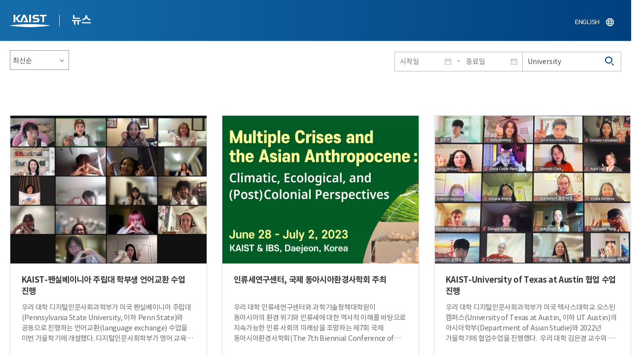

--- FILE ---
content_type: text/html; charset=UTF-8
request_url: https://news.kaist.ac.kr/news/html/news/?skey=keyword&sval=University
body_size: 75878
content:
<!DOCTYPE html>
<html lang="ko">
<head>
<meta charset="utf-8"/>
<meta name="format-detection" content="telephone=no"/>
<meta name="viewport" content="user-scalable=no,initial-scale=1.0,maximum-scale=1.0,minimum-scale=1.0,width=device-width">
<meta name="author" content=""><!-- 작성자//메인은 사이트네임,서브는 각 컨텐츠 담당자  -->
<meta name="keywords" content=""><!-- 키워드 //SEO검색 관련으로 인하여 삽입 // 각 컨텐츠 별로 추가 또는 컨텐츠타이틀 게시판view는 게시글 제목 -->
<meta name="description" content="사이트 설명을 간략히 기록 해주세요."><!--  상세설명 -->
<meta name="copyright" content="">
<meta property="og:type" content="website">
<meta property="og:title" content="NEWS">
<meta property="og:image" content="/common/img/logo.png">
<meta property="og:description" content="사이트 설명을 간략히 기록 해주세요.">
<title>NEWS</title>

<link rel="stylesheet" href="/pcms/common/css/common.css" />
<!-- <link rel="stylesheet" href="/news/css/common.css" />폰트리셋 -->

<link rel="stylesheet" href="/pcms/common/pluigs/bootstrap/bootstrap.min.css" />
<link rel="stylesheet" href="/pcms/common/font/font-awesome.css" />
<link rel="stylesheet" href="/pcms/common/css/acego.ui.min.css" />
<link rel="stylesheet" href="/common/js/jquery-ui-1.12.1/jquery-ui.min.css" type="text/css" media="all">
<link rel="stylesheet" href="/site/news/css/layout.css?v=202107141426" type="text/css" media="all">
<link rel="stylesheet" href="/site/news/css/skin.css" type="text/css" media="all">

<!-- <link rel="stylesheet" href="/news/css/layout.css" type="text/css" media="all"> -->
    <link rel="stylesheet" href="/pcms/common/css/program.css" />
    <link rel="stylesheet" href="/pcms/common/css/board.min.css" />
    <link rel="stylesheet" href="/pcms/common/css/ir-icon.css" />


<link rel="stylesheet" href="/site/common/css/prog.css" type="text/css" media="all">
<link rel="stylesheet" href="/site/news/css/prog.css" />
<!-- basic script -->
<script src="/pcms/common/pluigs/jQuery/jquery-3.3.1.min.js"></script>
<script src="/pcms/common/pluigs/jQuery/jquery-migrate-1.4.1.min.js" defer="defer"></script>
<script src="/pcms/common/pluigs/jQueryUI/jquery-ui.min.js" defer="defer"></script>
<script src="/pcms/common/js/acego.common.js" defer="defer"></script>
<script src="/pcms/common/js/scroll/common-scroll.js" defer="defer"></script>
<script src="/pcms/common/js/popzone/common-popup.js" defer="defer"></script>
<script src="/common/js/common.js" defer="defer"></script> <!-- common js -->

<script src="/site/news/js/layout.js" defer="defer"></script>

    <script src="/common/js/sns_sharer.js" defer="defer"></script><!-- sharer link -->
    <script src="/pcms/common/pluigs/print/jQuery.print.min.js" defer="defer"></script>
<!--[if lt IE 9]>
<script src="/pcms/common/pluigs/html5/html5shiv.min.js" defer="defer"></script>
<![endif]-->
<!-- Global site tag (gtag.js) - Google Analytics -->
<script async src="https://www.googletagmanager.com/gtag/js?id=UA-157425677-4"></script>
<script>
    window.dataLayer = window.dataLayer || [];
    function gtag(){dataLayer.push(arguments);}
    gtag('js', new Date());

    gtag('config', 'UA-157425677-4');
</script>

</head>


<body >
    <!-- 스킵네비케이션시작 -->
    <div id="skipnavi">
                <a href="#txt">본문 바로가기</a>
        <a href="#gnb">대메뉴 바로가기</a>
            </div>
    <!-- 스킵네비케이션끝 -->
	    <!-- <div id="newsletter_popup">
        <div class="newsletter-wrap">
            <div class="newsletter_box01">
                <div class="letter-txt">
                    <em>KAIST</em>
                    <strong>Newsletter Vol.6</strong>
                    <span>KAIST의 2020.03.22일자 소식을 메일로 받아보세요!</span>
                </div>
                <div class="letter-btn">
                    <a href="#n" class="lbtn letter-go">바로가기</a>
                    <a href="#n" class="lbtn letter-apply">구독신청</a>
                    <a href="#n" class="letter-close">닫기</a>
                </div>
            </div>
            <div class="newsletter_box02">
                <div class="letter-txt">
                    <strong>이메일 주소를 입력해주세요!</strong>
                </div>
                <div class="letter-btn">
                    <input type="text" title="이메일 주소를 입력해주세요" name="email" value="">
                    <a href="#n" class="lbtn letter-apply">구독신청</a>
                    <a href="#n" class="letter-close">닫기</a>
                </div>
            </div>
        </div>
    </div> -->

    <div id="wrap">
        <!-- header -->
        <div id="header">
            <div class="layout">
                <h1><a href="https://www.kaist.ac.kr/kr/">KAIST</a></h1>
                <strong><a href="/news/">뉴스</a></strong>
                <div class="util">
                    <button class="btn_util">유틸열기</button>
                </div>

                
                <div class="etc">
                    <ul>
                        <li>
                            <!--
                                <form name="searchFrm" id="searchFrm" action="/news/html/news/" method="post" >
                                <fieldset>
                                    <legend>홈페이지 통합검색</legend>
                                    <div class="search-select">
                                        <span>
                                            <select name="skey" title="검색 영역 선택">
                                                <option value="keyword">키워드</option>
                                                <option value="college">단과대학</option>
                                                <option value="department">학과</option>
                                                <option value="mayorlab">연구실</option>
                                            </select>
                                        </span>
                                    </div>
                                    <span class="or">or</span>
                                    <div class="search-text">
                                        <span><input type="text" name="sval" value="" title="검색어를 입력해주세요" placeholder="검색어를 입력해주세요" class="form-control"></span>
                                        <input type="submit" value="검색">
                                    </div>
                                </fieldset>
                                </form>
                            -->
                                                        <form name="searchForm" id="searchForm" action="/news/html/news/" method="post" >
                            <fieldset>
                                <legend>홈페이지 통합검색</legend>
                                <input type="hidden" name="order" value="" >
                                <div class="date_box">
                                    <div class="calendar">
                                        <div class="date date_s">
                                            <input type="text" class="datepicker" placeholder="시작일" name="list_s_date" value="" >
                                        </div>
                                        <div class="mid">-</div>
                                        <div class="date date_e">
                                            <input type="text" class="datepicker" placeholder="종료일" name="list_e_date"  value="">
                                        </div>
                                    </div>
                                    <div class="search">
                                        <input type="text" title="검색어를 입력해주세요" placeholder="검색어를 입력해주세요"  name="sval"  value="University">
                                        <button>검색</button>
                                    </div>
                                </div>

                                <div class="btn_box">
                                    <!--
                                <script type="text/javascript">
                                     function goSearct_order() {
                                        var f = document.searchForm;
                                        var typ = $('#orderType option:selected').val();
                                        f.order.value=typ;
                                        f.submit();
                                     }
                                </script>
                                    <span class="select-box design-select gray-select small-select">
                                        <select class="design-select" id="orderType" onchange="goSearct_order()" title="검색조건" select-design="true">
                                         <option value="1" >최신순</option>
                                         <option value="2" >조회순</option>
                                        </select>
                                    </span> -->
                                    <!--
                                    <a href="#n" class="new " onclick="orderSearch('1');">최신순</a>
                                    <a href="#n" class="view  " onclick="orderSearch('2');">조회순</a>
                                    -->
                                </div>
                            </fieldset>
                            </form>
                        </li>
                        <li class="language"><a href="/newsen/">ENGLISH</a></li>
                    </ul>
                </div>

                <!-- <button class="btn_sitemap"><span>사이트맵</span></button>
                <div id="sitemapbox" tabindex="0"></div> -->
                <button class="btn_mgnb"><span>메뉴 열기</span></button>
            </div>
        </div>
        <!-- //header -->





            <!-- container -->
        <div id="container">
            <div class="layout">

                <div id="contents">
                    <div id="txt">
                        

    
<!-- <link rel="stylesheet" href="/common/css/prog.css" type="text/css" media="all"> -->

		
<div>
<!-- content start -->

	<div class="prog_bord prog_bord_list">
		<div class="wrap">

			<div class="top_layout">
				<div class="tit_box">
					<h2>%55%6e%69%76%65%72%73%69%74%79&nbsp;</h2>
				</div>

				<form name="searchForm2" id="searchForm2" action="?" method="post" >
				<input type="hidden" id="order" name="order" value="" >
				<input type="hidden" id="list_s_date" name="list_s_date" value="" >
				<input type="hidden" id="list_e_date" name="list_e_date" value="" >
				<input type="hidden" id="sval" name="sval" value="%55%6e%69%76%65%72%73%69%74%79" >
				<!--
				<div class="date_box">
					<div class="calendar">
							<div class="date date_s">
								<input type="text" class="datepicker" placeholder="시작일" name="list_s_date">
							</div>
							<div class="mid">-</div>
							<div class="date date_e">
								<input type="text" class="datepicker" placeholder="종료일" name="list_e_date">
							</div>
					</div>
					<div class="search">
						<input type="text" title="검색어를 입력해주세요" placeholder="검색어를 입력해주세요"  name="sval">
						<button>검색</button>
					</div>
				</div>
				-->
				<div class="btn_box">
				    <span class="select-box design-select gray-select small-select">
				        <select class="design-select" id="orderType" onchange="goSearct_order()" title="검색조건" select-design="true">
                         <option value="1" >최신순</option>
                         <option value="2" >조회순</option>
                        </select>
                    </span>
				</div>
				</form>
				<script type="text/javascript">
                	 function goSearct_order() {
                		//var f = document.searchForm;
                		var typ = $('#orderType option:selected').val();
                	 	$("#order").val( typ ) ;
                	 	document.searchForm2.submit();
                	 }
                </script>

				    <!--
					<a href="#n" class="new " onclick="orderSearch('1');">최신순</a>
					<a href="#n" class="view  " onclick="orderSearch('2');">조회순</a>
					-->
			</div>

			<div class="board col_3">
				<ul>

							<li>
						<a href="?mode=V&amp;mng_no=33630&amp;skey=keyword&amp;sval=%55%6e%69%76%65%72%73%69%74%79&amp;list_s_date=&amp;list_e_date=&amp;GotoPage=1" class="lay">
							<span class="head">
								<span class="photos" style="background-image:url(/news/img/prog/list_img01.jpg)">
									<img src="/Upload/news/newsmst/20231213174223_00d927c71atyze2ne2hf5q9dddom5y.jpg" alt="KAIST-펜실베이니아 주립대 학부생 언어교환 수업 진행 이미지">
								</span>
							</span>
							<span class="midd">
								<strong class="tis">KAIST-펜실베이니아 주립대 학부생 언어교환 수업 진행</strong>
								<span class="tes">
									

우리 대학 디지털인문사회과학부가 미국 펜실베이니아 주립대(Pennsylvania State University, 이하 Penn State)와 공동으로 진행하는 언어교환(language exchange) 수업을 이번 가을학기에 개설했다.&nbsp;디지털인문사회학부가&nbsp;영어 교육 분야에서 처음 시도한 이번 언어 교환 수업에는 우리 대학의 Advanced English Listening&nbsp;과목 학부생&nbsp;19명과&nbsp;Penn State&nbsp;아시아학과(Department of Asian Studies)의 &ldquo;Level 4 Korean A&rdquo; 및 &ldquo;Level 3 Korean B&rdquo; 과목(담당교수 김란 / 류나영) 과목&nbsp;학부생&nbsp;14명이 참여했다.

학생들은&nbsp;1:1 혹은 1:2로&nbsp;총 8회&nbsp;줌(zoom)으로 만나 언어 교환에 참여했다. 이들은 대학 생활, 문화 유산, 음식 문화, 자유 주제 등 다양한 주제에 대해&nbsp;1회당 영어 20분과 한국어 20분씩 총 40분간 언어 교환을 수행했다. &nbsp;영어를 배우는 우리 대학 학생은 최소 20분간 영어로 이야기하고 한국어를 배우는 Penn State학생은 최소 20분간 한국어로 소통했다.수업을 담당한 김은경 교수는 "원어민 또래와 공통의 주제에 대해 논의하는 동안&nbsp;의미 있고 효율적으로 언어를 습득할 수 있는 언어교환 수업을 매년 가을학기에 개설할 예정"이라고 설명했다.&nbsp;​
								</span>
								<div class="date_box">
									<span class="date">2023.12.13</span>
									<span class="total">조회수<!-- 조회 --> 10052</span>
									<!-- <span class="import">추천</span> -->
								</div>
							</span>
						</a>
					</li>
								<li>
						<a href="?mode=V&amp;mng_no=29790&amp;skey=keyword&amp;sval=%55%6e%69%76%65%72%73%69%74%79&amp;list_s_date=&amp;list_e_date=&amp;GotoPage=1" class="lay">
							<span class="head">
								<span class="photos" style="background-image:url(/news/img/prog/list_img01.jpg)">
									<img src="/Upload/news/newsmst/20230626145445_00jcdhyjsv82ifr9swh95i96obyi9g.png" alt="인류세연구센터, 국제 동아시아환경사학회 주최 이미지">
								</span>
							</span>
							<span class="midd">
								<strong class="tis">인류세연구센터, 국제 동아시아환경사학회 주최</strong>
								<span class="tes">
									

우리 대학 인류세연구센터와 과학기술정책대학원이 동아시아의 환경 위기와 인류세에 대한 역사적 이해를 바탕으로 지속가능한 인류 사회의 미래상을 조망하는 제7회 국제 동아시아환경사학회(The 7th Biennial Conference of East Asian Environmental History, 이하 EAEH)를 개최한다.&nbsp;
기초과학연구원(IBS)에서 6월 27일부터 7월 2일까지 열리는 EAEH는 2011년 대만에서 처음 개최된 대규모 학술회의다. 이후 격년으로 개최되고 있으며, 우리 대학이 주최하는 7회 대회에는 17개 국가&nbsp;150여 명의 발표자를 비롯해 200여 명이 참석할 예정이다.&nbsp;
이번 대회에서는 기후변화와 코로나19 팬데믹, 우크라이나 전쟁 등으로 인류와 다른 생명체들의 삶이 위협받는 복합적 위기 상황에서의 인류세 문제를 성찰한다. 이를 위해 동아시아 지역의 자연, 과학, 사회가 상호작용 해 온 과정 및 미래상에 대한 이해를 논의할 예정이다.&nbsp;
'인류세(Anthropocene)'는 인류의 활동이 지구 환경 변화의 결정적 요인이 되었다는 것을 가리키기 위해 제안된 새로운 지질학 시대의 명칭으로, 지구과학을 넘어 학계에 다양한 쟁점들을 제시하고 있다.&nbsp;이번 학회는 동아시아의 역사와 전통에 기초한 비교사적 관점으로 인류세를 재조명한다. 북미와 유럽을 중심으로 전개되고 있는 인류세에 대한 주류적 서사와는 차별되는 새로운 관점을 제안하기 위해서다.&nbsp;또한, 자연과학, 공학, 사회과학, 인문학, 예술이라는 학문적 경계와 국가적 경계를 넘어 과학자와 공학자, 과학기술사와 환경사 연구자, 과학기술학자, 그리고 예술가들이 동아시아의 환경 위기와 인류세에 대해 간학제(Interdisciplinary)적으로 토론할 지적(知的) 공간을 제공한다.&nbsp;개막 행사는 28일 오후 우리 대학 정근모콘퍼런스홀에서 개최되며, 29일부터 7일 1일까지의 개별 발표는 기초과학연구원 과학문화센터에서 열린다. 28일에는 줄리아 애드니 토머스(Julia Adeney Thomas), 노터데임 대학(University of Notre Dame) 교수가 기조연사로 나서 아시아의 환경과 기후변화 등 인류세의 관점으로 미래를 새롭게 볼 필요가 있음을 강조한다.&nbsp;이어, 사이몬 터너(Simon Turner) 유니버시티 칼리지 런던(UCL) 교수가 기조 강연을 통해 인류세 지층의 기준점을 설정하는 &lsquo;황금못&rsquo;(golden spike)을 소개한다.&nbsp;
29일부터 전체를 대상으로 진행되는 특별강연에는 스캇 가브리엘 놀즈(Scott Gabriel Knowles) KAIST 교수, 위르겐(J&uuml;rgen Renn) 막스플랑크 연구소(Max-Planck Institute for Geoanthropology) 교수, 악셀 팀머만(Axel Timmermann) 기초과학연구원/부산대 교수가 연사로 나선다.&nbsp;
7월 1일 오후에 진행되는 마지막 기조 강연에서는 사토시 무라야마(Satoshi Murayama) 가가와 대학(Kagawa University) 교수이자 학회 전 회장은 '동아시아 환경사학회'가 이제 동아시아라는 지역적 틀을 벗어나 '아시아 환경사학회'로 나가야 한다는 의견을 공식적으로 제안할 예정이다. 실제 이번 학회에는 동남아시아, 남아시아 지역의 여러 참가자가 자국이 처한 환경 문제에 대해 발표할 예정으로 학회의 외연을 넓히는 출발점이 되고 있다.부대 행사로는 독일 세계문화의집(Haus der Kulturen der Welt, 약칭 HKW)의 &lsquo;인류세 커먼즈&rsquo;(Anthropocene Commons) 그룹 소속 시각예술가들이 작업한 영상들이 존해너홀에서 상영된다.&nbsp;특히, 조지아 주립대(Georgia State University)의 제레미 볼렌(Jeremy Bolen)은 과학적 산업화가 지구에 흔적을 남긴 역사적 과정을 보여주며 인류세 개념을 상기시키는 "Born Secret"이라는 작품을 상영한다.&nbsp;
한편, 기초과학연구원 시네마루프와 강당에서는 한국, 중국, 일본, 대만의 작가 12명이 예술가의 시선으로 바라본 인류세의 모습을 "인류세 시대의 자연, 인간, 그리고 환경"이라는 제목의 작품으로 보여준다. 이런 예술 작품들은 학자들의 성찰과 예술가들의 상상이 만나는 흥미로운 접점을 제공할 것으로 기대를 모으고 있다. 행사에 대한 자세한 정보는 인류세연구센터 홈페이지(anthropocenestudies.com)와 학회 홈페이지( http://www.aeaeh.org/eaeh2023.htm&nbsp;)에서 찾아볼 수 있다.​
								</span>
								<div class="date_box">
									<span class="date">2023.06.26</span>
									<span class="total">조회수<!-- 조회 --> 9773</span>
									<!-- <span class="import">추천</span> -->
								</div>
							</span>
						</a>
					</li>
								<li>
						<a href="?mode=V&amp;mng_no=25610&amp;skey=keyword&amp;sval=%55%6e%69%76%65%72%73%69%74%79&amp;list_s_date=&amp;list_e_date=&amp;GotoPage=1" class="lay">
							<span class="head">
								<span class="photos" style="background-image:url(/news/img/prog/list_img01.jpg)">
									<img src="/Upload/news/newsmst/20221209155336_00qltw26b4y2ool07t9pc4559fwyq6.png" alt="KAIST-University of Texas at Austin 협업 수업 진행 이미지">
								</span>
							</span>
							<span class="midd">
								<strong class="tis">KAIST-University of Texas at Austin 협업 수업 진행</strong>
								<span class="tes">
									

우리 대학 디지털인문사회과학부가 미국 텍사스대학교 오스틴 캠퍼스(University of Texas at Austin, 이하 UT Austin)의 아시아학부(Department of Asian Studie)와 2022년 가을학기에 협업수업을 진행했다.&nbsp;
우리 대학 김은경 교수와 UT Austin 앨리스 맥코이 배(Alice McCoy-Bae) 교수는&nbsp; 각각 "세계언어와 문화특강 '영어사와 미국문화'" 과목과 "Third-Year Korean" 과목을 개설했다. 양교 학생들은 한 학기동안 온라인(줌)으로 만나 음식문화, 관계, 캠퍼스 생활 등 한국 및 미국 문화의 다양한 주제에 대해 논의했으며, 결과물을 학기말 공동 과제로 발표했다.해외 대학의 학생들과 한 학기 동안&nbsp;협업 수업을 해 공동 과제 수행하는 수업은 우리 대학 학부 과정에서 처음 실시된 방식이다. 양교 학생들은 자유롭게 의견을 교환하고 토론하며&nbsp;서로의 문화를 직접 배우고 익히는 기회를 가졌다.&nbsp;2022년 가을 학기에 처음 시도한 국제 공동 수업은 매년 가을학기마다 정기적으로 개설될 예정이다.&nbsp;​
								</span>
								<div class="date_box">
									<span class="date">2022.12.09</span>
									<span class="total">조회수<!-- 조회 --> 9104</span>
									<!-- <span class="import">추천</span> -->
								</div>
							</span>
						</a>
					</li>
								<li>
						<a href="?mode=V&amp;mng_no=2490&amp;skey=keyword&amp;sval=%55%6e%69%76%65%72%73%69%74%79&amp;list_s_date=&amp;list_e_date=&amp;GotoPage=1" class="lay">
							<span class="head">
								<span class="photos" style="background-image:url(/news/img/prog/list_img01.jpg)">
									<img src="/Upload/news/newsmst/20200219162430_00v3j83m33bslr02ll3frtdadxdxqr.jpg" alt="정재웅 교수, 스마트폰으로 뇌 신경회로 무선 제어 기술 개발 이미지">
								</span>
							</span>
							<span class="midd">
								<strong class="tis">정재웅 교수, 스마트폰으로 뇌 신경회로 무선 제어 기술 개발</strong>
								<span class="tes">
									
〈 김충연, 변상혁 박사과정, 정재웅 교수〉 

우리 대학 전기및전자공학부 정재웅 교수와 미국 워싱턴대(University of Washington) 마이클 브루카스(Michael Bruchas) 교수 공동 연구팀이 스마트폰 앱 조작을 통해 약물과 빛을 뇌 특정 부위에 전달함으로써 신경회로를 정교하게 조절할 수 있는 뇌 이식용 무선 기기를 개발했다.

이번 기술 개발을 통해 장기간의 동물 실험이 필요한 신약 개발뿐 아니라 치매, 파킨슨병 등 뇌 질환 치료에도 적용할 수 있을 것으로 기대된다.

라자 콰지(Raza Qazi, 1저자), 김충연, 변상혁 연구원이 개발하고 워싱턴대 신경과학 연구원들이 공동으로 참여한 이번 연구는 의공학 분야 국제 학술지 &lsquo;네이처 바이오메디컬 엔지니어링(Nature Biomedical Engineering)&rsquo; 8월 6일 자에 게재됐다. (논문명 : Wireless optofluidic brain probes for chronic neuropharmacology and photostimulation).

광유전학과 신경약물학은 주변 신경회로에 영향을 주지 않고 목표로 하는 뉴런이나 신경회로만을 빛 또는 약물, 혹은 그 둘의 조합을 이용해 정교하게 제어할 수 있다. 기존의 전기자극을 활용한 방법에 비해 훨씬 더 높은 시공간적 해상도를 가져 최근 뇌 연구 및 뇌 질병 치료 목적으로 주목받고 있다.

하지만 현재 뇌 연구에 일반적으로 쓰는 기기는 상대적으로 크기가 커 뇌 조직 손상, 정교한 선택적 신경회로 제어 불가, 하나의 다기능성 프로브(probe) 형태로 구현이 어렵다. 또한, 기존 기기는 실리카(silica)와 금속 등 고강성 재료로 제작돼 부드러운 뇌 조직과의 기계 특성적 간극이 있다. 이러한 특성으로 인해 염증반응을 악화시켜 장기간 이식용으로 적합하지 않다.

무엇보다 일반적으로 연구실에서 쓰이고 있는 광섬유, 약물주입관 등은 뇌 이식 후 외부기기에 선이 연결된 형태로 사용해야 해 자유로운 행동을 크게 제약하게 된다.

연구팀은 중합체(polymer) 미세유체관과 마이크로 LED를 결합해 머리카락 두께의 유연한 탐침을 만들고, 이를 소형 블루투스 기반 제어 회로와 교체 가능한 약물 카트리지와 결합했다. 이를 통해 스마트폰 앱을 통해 무선으로 마이크로 LED와 약물 전달을 제어할 수 있는 무게 2g의 뇌 이식용 기기를 구현했다.

특히 약물 카트리지는 레고의 원리를 모사해 탐침 부분과 쉽게 조립 및 분리할 수 있도록 제작해, 필요할 때마다 새로운 약물 카트리지를 결합함으로써 원하는 약물을 장기간에 걸쳐 뇌의 특정 부위에 반복 전달할 수 있도록 만들었다.

연구팀은 이 기기를 쥐의 뇌 보상회로에 이식한 후 도파민 활성 약물과 억제 약물이 든 카트리지를 기기와 결합했다. 그 후 간단한 스마트폰 앱 제어와 도파민 활성 약물을 이용해 원하는 타이밍에 자유롭게 움직이는 쥐의 행동을 증가, 억제하는 데 성공했다.

또한, 연구팀은 쥐의 뇌에서 장소 선호도를 유도할 수 있는 부위에 빛에 반응하는 단백질을 주입해 신경세포가 빛에 반응하도록 처리했다.

그 후 쥐가 특정 장소로 이동했을 때 마이크로 LED를 켜 빛 자극을 통해 쥐가 그 장소에 계속 머물고 싶게 만들었다. 반대로 약물 전달을 통해 뇌 신경회로를 제어함으로써 쥐의 특정 장소 선호도를 없애는 데도 성공했다.

정 교수는 &ldquo;빛과 약물을 이용한 신경회로 제어는 기존의 전기자극 방법보다 훨씬 더 정교해 부작용 없는 뇌 제어가 가능하다&rdquo;라며 &ldquo;개발된 기기는 간단한 스마트폰 조작으로 뇌의 특정 회로를 빛과 약물을 이용해 반복적, 장기적으로 무선 제어가 가능해 뇌 기능을 밝혀내기 위한 연구나 향후 뇌 질환의 치료에도 유용하게 적용할 수 있을 것이다&rdquo;라고 말했다.

연구팀은 이 기술을 인체에 적용하기 위해 두개골 내에 완전히 이식할 수 있고 반영구적 사용이 가능한 형태로 디자인을 발전시키는 확장 연구를 계획하고 있다.

이번 연구는 한국연구재단 신진연구자지원사업(완전 이식 가능한 무선 유연성 광유체 뉴럴 임플랜트 개발 및 뇌 연구를 위한 광유전학/광약물학에의 적용) 및 기초연구실 지원사업(유전자 및 신경회로 조절 기반 중독 행동 제어 기초연구실)의 지원을 받아 수행됐다.

□ 그림 설명
그림1. 디바이스가 이식된 쥐의 사진


그림2. 스마트폰앱을 이용한 마이크로 LED 컨트롤


그림3. 개발된 뇌 이식용 무선 디바이스
​
								</span>
								<div class="date_box">
									<span class="date">2019.08.08</span>
									<span class="total">조회수<!-- 조회 --> 33554</span>
									<!-- <span class="import">추천</span> -->
								</div>
							</span>
						</a>
					</li>
								<li>
						<a href="?mode=V&amp;mng_no=2476&amp;skey=keyword&amp;sval=%55%6e%69%76%65%72%73%69%74%79&amp;list_s_date=&amp;list_e_date=&amp;GotoPage=1" class="lay">
							<span class="head">
								<span class="photos" style="background-image:url(/news/img/prog/list_img01.jpg)">
									<img src="/Upload/news/newsmst/20200319220058_00t9udyqed088gi41ox0l6u1ch4eyy.jpg" alt="신성철 총장, 러시아 대학혁신 컨퍼런스에서 16일 기조강연 이미지">
								</span>
							</span>
							<span class="midd">
								<strong class="tis">신성철 총장, 러시아 대학혁신 컨퍼런스에서 16일 기조강연</strong>
								<span class="tes">
									
러시아 교육부 후원으로 열리는 러시아 대학혁신 컨퍼런스, 일명 &lsquo;Island 10-22&rsquo;의 초청을 받아 15일부터 러시아를 방문 중인 신성철 총장이 16일 &lsquo;빠른 국가 발전을 위한 대학의 역할과 책임(Role &amp; Responsibility of University for Rapid National Development)&rsquo;을 주제로 기조 강연과 함께 주 토론자로 나서 한국경제의 혁신적인 성장과 KAIST의 혁신사례를 소개하는 시간을 가졌다.
&lsquo;러시아 대학혁신 컨퍼런스(이하 Island 10-22)&rsquo;는 4차 산업혁명 시대를 대비해 대학혁신을 위해 러시아 정부가 후원하고 &lsquo;러시아 MIT&rsquo;로 불리는 스콜텍(Skoltech)대 등 여러 대학이 공동으로 주관하는 컨퍼런스다.
※ 스콜텍(Skoltech) 대학: 러시아 내 대학혁신을 위해 러시아 정부가 미 MIT와 협력해 러시아의 실리콘밸리로 불리는 모스크바 Skolkovo 지역에 2011년 설립한 연구중심대학

작년에 이어 올 2회째 모스크바에서 지난 10일부터 오는 22일까지 열리는 이 컨퍼런스에는 러시아 전국의 대학 총장들과 산&middot;학&middot;연 관계자 1,500여 명이 참석 중이다.
&nbsp; 
신 총장은 16일 이뤄진 기조 강연을 통해 1950년대 세계 최빈국에서 출발했던 한국경제가 불과 반세기 만에 세계 10위권의 경제대국으로 빠르게 성장한 여러 가지 동인(動因)을 설명하고 특히 한국 정부의 비전과 혁신정책을 통해 설립된 KAIST가 한국의 반도체 등 첨단산업과 과학기술 발전에 기여한 역할을 자세히 소개했다.
신성철 총장은 또 다가오는 4차 산업혁명 시대에 대비, 대학의 근본적인 혁신의 필요성을 강조하고 이를 위한 여러 가지 방안을 제시해 참석자들로부터 높은 관심과 뜨거운 호응을 받았다고 KAIST 관계자는 밝혔다.
신 총장은 특히 이날 기조 강연에서 교육 혁신을 위해 현재 KAIST가 추진 중인 도전&middot;창의&middot;배려의 소위&lsquo;C3&rsquo;인재상에 관해 설명하고 연구혁신을 위해서 전공을 초월한 &lsquo;초학제 융합연구&rsquo;의 중요성과 함께 기업가정신 대학이 4차 산업혁명 시대의 새로운 혁신의 역할임을 강조했다.
신 총장은 기조 강연 직후 열린 학회 주요 참석자들과 가진 공개 좌담회에서는 주(主) 토론자로 참여해 4차 산업혁명 시대의 대학혁신과 역할을 주제로 열띤 토론을 벌이는 한편 토론 후에는 러시아 언론 매체들과 인터뷰를 가졌다. ​
								</span>
								<div class="date_box">
									<span class="date">2019.07.18</span>
									<span class="total">조회수<!-- 조회 --> 15747</span>
									<!-- <span class="import">추천</span> -->
								</div>
							</span>
						</a>
					</li>
								<li>
						<a href="?mode=V&amp;mng_no=2449&amp;skey=keyword&amp;sval=%55%6e%69%76%65%72%73%69%74%79&amp;list_s_date=&amp;list_e_date=&amp;GotoPage=1" class="lay">
							<span class="head">
								<span class="photos" style="background-image:url(/news/img/prog/list_img01.jpg)">
									<img src="/Upload/news/newsmst/20200224170204_001hs08y1jrej8iq7kxive94ekzx7t.png" alt="KAIST 학생들, ‘지구를 구하는’ 탐사에 나선다 이미지">
								</span>
							</span>
							<span class="midd">
								<strong class="tis">KAIST 학생들, ‘지구를 구하는’ 탐사에 나선다</strong>
								<span class="tes">
									 


우리 대학&nbsp;학생들이 &lsquo;지구를 구하기 위한 문제와 그 해법&rsquo;을 찾기 위해 북극의 섬과 몽골의 초원으로 떠난다.

글로벌리더십센터는 학생들이 다양한 글로벌 이슈에 대해 독창적인 시각으로 접근해 문제점을 발견하고 그에 대한 해결 방안을 스스로 찾아내는 &lsquo;세이브 디 어스 글로벌 챌린지(Save the Earth Global Challenge)&rsquo;를 시행한다고 밝혔다.

올해 처음으로 도전팀을 선발한 이번 챌린지는 세계를 무대로 활동하게 될 KAIST 학생들의 리더십을 강화하고 글로벌 문제 해결 역량을 높이기 위해 기획됐다. 지난해 9월부터 11월까지 참가자를 모집한 결과 총 44팀이 지원했으며 서류와 면접 등 약 한 달간의 심사를 거쳐 2팀을 최종 선발했다.

오는 7월 2일부터 27일까지 노르웨이와 북극점의 중간에 자리한 스발바르 제도로 떠나는 &lsquo;스발바르 캠퍼스 팀&rsquo;은 화학과 연승모 외 3인의 학부생으로 구성됐다.

이들은 바다에 부유하는 플라스틱 쓰레기가 증가하고 있으며, 그 중 92%가 미세 플라스틱이라는 점에 주목했다. 이와 관련해&lsquo;북극지방 생태조사, 빙하 내 미세플라스틱 조사&rsquo;를 주제로 정하고 극지연구소 산하의 다산과학기지와 노르웨이 오슬로에서 활동할 계획이다.

&lsquo;스발바르 캠퍼스 팀&rsquo;은 극지연구소의 협조 아래 다산과학기지에 방문해 해수와 조류 배설물의 미세 플라스틱 누적 정도를 조사한다. 또한, 인근 해양의 플랑크톤 분포 변화를 조사하고 해수 및 해당 지역 생물들의 오염도 분석도 병행한다.

이를 통해, 미세플라스틱이 플랑크톤의 생존 및 신체 기능에 어떤 영향을 미치는지 파악하는 연구를 수행할 예정이다. 이들은 한국에 돌아온 후에도 연구를 이어가 2019년도 한국해양학회 추계학술대회 포스터 참가에도 도전할 계획이다.

연승모(화학과 학사과정) 팀장은 &ldquo;북극권의 미세플라스틱을 조사하는 것은 아직 충분히 연구되지 않은 영역&rdquo;이라고 강조했다. 그는 이어서 &ldquo;명확한 데이터를 수집하는 것은 미세플라스틱이 해양 생물에게 끼치는 영향을 확인하는 데 많은 도움이 될 것이다&rdquo;라고 포부를 밝혔다.

한편, 몽골을 새로운 시각으로 바라보겠다는 취지로&lsquo;몽골몽골&rsquo;을 뒤집은 단어로 팀명을 정한 &lsquo;룬움룬움&rsquo;팀은 6월 9일부터 25일까지 울란바토르 등지에서 프로젝트를 진행한다.

녹색경영정책대학원 박지원 외 3인으로 구성된 이들 팀은 지속가능경영 동아리 &lsquo;케이-서스(K-SUS)&rsquo; 소속으로 지난해 8월부터 기후 변화와 환경 문제를 연구하기 위해 몽골에서 자체 탐사를 수행해왔다.

&lsquo;몽골의 대기오염 : 도시인의 삶, 유목민의 삶&rsquo;을 주제로 정한 이들은 앞선 탐사에서 발견한 대기오염의 실태를 심도 있게 관찰하고 이를 몽골의 고유한 경제&middot;사회&middot;문화적 맥락에서 재해석해 환경문제를 해결할 수 있는 실마리를 제공하는 것이 목표다.

식수(植樹), 고효율 난로 보급, 배출 저감 시설 설치 등 기존의 물리적인 방식이 아닌, 지역의 문화와 특수성에 대한 이해를 바탕으로 해법에 접근한다는 것이 가장 큰 특징이다

이를 위해, 몽골의 도시민과 유목민을 직접 만나 이들의 삶을 관찰하고 대기 오염의 실증적 원인을 탐구할 예정이다. 또한, 몽골의 환경부를 포함한 정부 부처&middot;학계&middot;국제기구&middot;기업 등의 관계자 심층 인터뷰를 진행해 각 전문가 그룹의 대기오염에 대한 인식과 대응 방식도 조사한다.

뿐만 아니라, 울란바토르 후레대학교(Mongol Huree University)에서 몽골 학생 및 청년들을 대상으로 워크숍도 실시한다. 참가자들에게 미세먼지 측정 도구를 배포하고 향후 측정한 데이터를 취합해 관련 연구에 지속적으로 활용할 계획이다.

박지원(녹색경영정책 프로그램 석사과정) 팀장은 &ldquo;기후변화와 대기오염 인식 개선을 위해 몽골 청년들과 함께 진행하는 활동들이 일회성에 그치지 않고 더 많은 곳으로 뻗어 나가는 지속적인 프로젝트가 되기를 희망한다&ldquo;고 전했다.

최종 선발된 두 팀은 KAIST 발전재단인 팀 카이스트(teamKAIST)가 후원하며 탐사에 필요한 항공료, 숙식비, 활동비 등을 최대 2만 달러(한화 약 2천 300만 원)까지 지원받게 된다.

김영걸 글로벌리더십센터장은 &ldquo;국제 사회 및 인류가 당면한 문제에 해결 방안을 제시하는 창의적인 경험들이 KAIST 학생들을 글로벌 리더로 성장시키는 밑거름이 되기를 바란다.&rdquo;고 격려했다.​
								</span>
								<div class="date_box">
									<span class="date">2019.06.07</span>
									<span class="total">조회수<!-- 조회 --> 18840</span>
									<!-- <span class="import">추천</span> -->
								</div>
							</span>
						</a>
					</li>
								<li>
						<a href="?mode=V&amp;mng_no=2443&amp;skey=keyword&amp;sval=%55%6e%69%76%65%72%73%69%74%79&amp;list_s_date=&amp;list_e_date=&amp;GotoPage=1" class="lay">
							<span class="head">
								<span class="photos" style="background-image:url(/news/img/prog/list_img01.jpg)">
									<img src="/Upload/news/newsmst/20200407161014_0065c6h0o23j23mhkuh0mu87lp7s40.jpg" alt="기계공학과 출신 정철호 교수(덴마크공대), 올해의 강의 상 수상 이미지">
								</span>
							</span>
							<span class="midd">
								<strong class="tis">기계공학과 출신 정철호 교수(덴마크공대), 올해의 강의 상 수상</strong>
								<span class="tes">
									 
〈 정철호 교수(왼쪽) 〉
우리 대학 기계공학과 박사 출신의 덴마크공과대학(Technical University of Denmark) 전기공학과 정철호 교수가 &lsquo;올해의 강의 상(Lecturer of the Year)&rsquo;을 수상했다.
이번 수상은 지난 3일 덴마크공과대학 기념행사에서 덴마크 왕세자와 왕세자비의 시상을 통해 이뤄졌다.
정철호 교수는 우리 대학에서 이정권 교수의 지도하에 학, 석 박사학위를 취득 후 전기과 음향그룹의 교수로 임용돼 실내음향, 음향재료, 소음제어, 음향전파 모델링 등 음향학에 관련한 교육과 연구를 수행하고 있다.
1829년에 개교한 덴마크공과대학은 덴마크 과학기술 분야에서 가장 중요한 교육 및 연구 기관 중 하나로 올해의 강의 상은 덴마크공과대학에서 학, 석사 전 과목을 통틀어 1~2명에게만 주어지고 학생의 강의 평가와 추천에 따라 정해져 더욱 의미가 있다. ​
								</span>
								<div class="date_box">
									<span class="date">2019.05.27</span>
									<span class="total">조회수<!-- 조회 --> 12341</span>
									<!-- <span class="import">추천</span> -->
								</div>
							</span>
						</a>
					</li>
								<li>
						<a href="?mode=V&amp;mng_no=2413&amp;skey=keyword&amp;sval=%55%6e%69%76%65%72%73%69%74%79&amp;list_s_date=&amp;list_e_date=&amp;GotoPage=1" class="lay">
							<span class="head">
								<span class="photos" style="background-image:url(/news/img/prog/list_img01.jpg)">
									<img src="/Upload/news/newsmst/20200224170405_00c3ja4ybo4o5mgjxinoumb8l57b3m.png" alt="KAIST-UAE 칼리파대학, 4차 산업혁명 공동연구센터 개소 이미지">
								</span>
							</span>
							<span class="midd">
								<strong class="tis">KAIST-UAE 칼리파대학, 4차 산업혁명 공동연구센터 개소</strong>
								<span class="tes">
									
한국과 아랍에미리트(이하 UAE)가 4차 산업혁명 분야에서 협력을 대폭 강화한다.
우리 대학이&nbsp;UAE 칼리파대학(KU)과 4차 산업혁명 관련 공동연구를 목적으로 KAIST-KU 공동연구센터(KAIST-KU Joint Research Center)를 지난 8일 UAE 현지에 개소했다.
칼리파대학(KU)은 UAE 국왕이 미래 국가 발전을 이끌어 갈 고급 연구개발 인력 양성을 위해 2007년 UAE 아부다비에 설립한 국립대학이다. 지난 2017년 칼리파대학 등 3개 이공계 대학&middot;대학원이 통합해 교명을 KU(Khalifa University of Science and Technology)로 개칭했으며 올 4월 기준으로 학부생 3,500여 명과 대학원생 900여 명, 교원 500여 명 규모로 자리 잡은 연구중심대학이다.
2009년 12월 UAE 원전 수주 시 맺은 한-UAE 양국정부의 협약으로 KAIST가 칼리파대학에 원자력공학과 개설과 교과과정 개발 등의 지원을 통해 시작된 양 대학 간 국제공동연구 협력은 2011년 이후 지금까지 원자력&middot;ICT&middot;전기&middot;기계&middot;재료&middot;바이오&middot;에너지 등 다양한 분야에 걸쳐 200여 과제에 달하고 있다.
특히 지난 2월 방한한 모하메드 빈 자이드 알 나흐얀 UAE 아부다비 왕세제(General H.H. Sheikh Mohammed bin Zayed Al Nahyan)는 KAIST로부터 2010년 5월 명예 과학기술학 박사학위를 받을 정도로 KAIST와는 인연이 깊다.
KAIST-KU 공동연구센터 개소식은 8일 오전 11시(현지 시간) UAE 아부다비 칼리파대학에서 진행됐다.
이에 앞서 신성철 총장은 작년 2월 스위스 다보스에서 열린 WEF 연차총회(다보스 포럼)에서 사라 알 아미리(Sarah Al Amiri) UAE 첨단과학기술부 장관과 만나 양국 간 4차 산업혁명 관련 협력 확대를 원하는 UAE 정부의 의지를 확인하고 같은 해 3월 양 대학 간에 양해각서(MOU)를 체결한 바 있다.
양교는 이날 공동연구센터 개소를 계기로 올해부터 스마트 헬스케어와 스마트 교통플랫폼 등 미래 먹거리 창출을 위한 4차 산업혁명 관련 공동연구와 교육협력을 적극적으로 수행할 방침이다.
임만성 KUSTAR-KAIST 교육연구원장은 &ldquo;원자력 및 에너지 분야 등 기존 교육&middot;연구 분야에서의 협력을 더욱 공고히 할 방침&rdquo;이라며 &ldquo;미래 먹거리 창출을 위한 4차 산업혁명 분야에서도 협력을 대폭 강화해서 한-UAE 양국이 지속 가능한 발전을 이뤄 가는데 가교역할을 충실히 해나갈 것&rdquo;이라고 밝혔다.
임 원장은 또 &ldquo;이번 KAIST-KU 공동연구센터 개소식에 관해 현지 언론들의 취재 열기 또한 뜨거워 짧은 방문 기간 중임에도 에미레이츠 뉴스 에이전시(Emirates News Agency)를 비롯해 알 이티하드 신문(Al-Ittihad Newspaper), 알 칼리지 신문(AL Khaleej Newspaper), 바이얀 신문(Bayan Newspaper) 등 주요 매체들의 취재와 함께 신성철 총장에 대한 인터뷰가 이어지기도 했다&rdquo;고 UAE 방문 일화를 소개했다.

&nbsp;
이날 개소식에는 KAIST 신성철 총장과 임만성 KUSTAR-KAIST 교육연구원장, KUSTAR-KAIST 교육연구원 김종현 원자력협력센터장 등이 참석했다. UAE 측에서는 칼리파대학(KU) 아리프 술탄 알 하마디(Arif Al Hammadi) 총장대행을 비롯해 스티브 그리피스(Steve Griffiths) 연구부총장, 아흐메드 알 쇼아비(Ahmed Al Shoaibi) 교학부총장과 KU 한국인 교수 등 학교 관계자와 학생 등 30여 명이 자리를 함께해 축하했다.
이날 행사는 양교 총장의 축사에 이어 KAIST-KU 공동연구센터 소개, 현판식 등의 순서로 진행됐다.
신성철 총장은 &ldquo;KAIST-KU 공동연구센터 개소는 지난 10년간 KAIST와 칼리파대학이 지속해온 교육&middot;연구 협력의 큰 결실이며 한-UAE 협력의 새로운 이정표&rdquo;라고 말했다.
신 총장은 이어 &ldquo;공동연구센터 설립을 바탕으로 혁신적인 연구를 수행해 4차 산업혁명 시대에 양국을 이끌어갈 기술을 개발하고 인재발굴을 위해 최선을 다할 것&rdquo;이라고 강조했다.​
								</span>
								<div class="date_box">
									<span class="date">2019.04.09</span>
									<span class="total">조회수<!-- 조회 --> 22946</span>
									<!-- <span class="import">추천</span> -->
								</div>
							</span>
						</a>
					</li>
								<li>
						<a href="?mode=V&amp;mng_no=2410&amp;skey=keyword&amp;sval=%55%6e%69%76%65%72%73%69%74%79&amp;list_s_date=&amp;list_e_date=&amp;GotoPage=1" class="lay">
							<span class="head">
								<span class="photos" style="background-image:url(/news/img/prog/list_img01.jpg)">
									<img src="/Upload/news/newsmst/20200228140102_00d289gjzww038x9v5lnie8hrwlf3p.png" alt="THE 2019 세계대학 영향력 순위 ‘산업·혁신 및 인프라’ 부문 세계 4위 이미지">
								</span>
							</span>
							<span class="midd">
								<strong class="tis">THE 2019 세계대학 영향력 순위 ‘산업·혁신 및 인프라’ 부문 세계 4위</strong>
								<span class="tes">
									
〈THE 2019 세계대학 영향력 순위 발표 현장에서 축사하는 신성철 KAIST 총장 〉&nbsp; 
영국의 글로벌 대학평가기관인 THE(Times Higher Education)가 3일 오후 발표한 &lsquo;2019 세계대학 영향력 순위(University Impact Rankings)&rsquo;에서&nbsp;우리 대학이 &lsquo;산업&middot;혁신 및 인프라(Industry&middot;Innovation &amp; Infrastructure)&rsquo; 부문에서 세계 4위를 차지했다.
KAIST는 특히 세계 4위를 차지한 SDG 9(산업&middot;혁신 및 인프라) 부문의 세부 항목인 &lsquo;특허&middot;논문&middot;산업체 연구비&rsquo; &nbsp;분야에서 평가지표 점수 10점 만점 중 9.9점을 기록해 세계 최고의 지식창출 기관임을 재확인했다.
UN이 2015년 채택한 17개 지속 성장 가능 목표(이하 SDGs, Sustainable Development Goals)를 지표로 대학의 사회적&middot;글로벌 영향력을 평가하기 위해 새로이 도입된 이번 &lsquo;세계대학 영향력 순위&rsquo;는 KAIST에서 4일까지 열리고 있는 &lsquo;2019 KAIST-THE 이노베이션 &amp; 임팩트 서밋&rsquo;에서 최초로 공개됐다.
THE는 이번 순위발표에서 UN이 정한 17개 SDGs 가운데 11개만을 평가 항목으로 삼았다. 11개 평가 항목은 ▲건강과 복지 ▲교육의 질 ▲양질의 일자리 및 경제 성장 ▲산업&middot;혁신 및 인프라 ▲불평등 완화 ▲지속 가능한 도시 및 지역 사회 ▲지속 가능한 소비 및 생산 ▲기후 변화 대응 ▲평화&middot;정의 구현을 위한 확고한 제도 ▲지속 가능한 발전을 위한 협력 등 이다.
THE의 이번 평가에는 아시아&middot;유럽&middot;북아메리카&middot;남아메리카&middot;오세아니아&middot;아프리카 등 전 세계 6개 대륙, 75개국에서 551개 기관이 평가 대상으로 참여했다.
KAIST는 작년 3월부터 &lsquo;글로벌 가치창출 선도대학&rsquo;이라는 &lsquo;비전 2031&rsquo;을 수립, 선포하고 교육&middot;연구&middot;기술사업화&middot;국제화&middot;미래전략 등 5개 분야에서 혁신을 주도하고 있다. KAIST는 특히 산업계 논문 인용 영향력, 특허 성공률 등 기술사업화 분야에서는 이전부터 두각을 나타내 데이터 및 뉴스 서비스 기업인 로이터가 선정하는&lsquo;아시아 최고 혁신대학&rsquo; 순위에서도 2016년부터 3년 연속 1위를 차지한 바 있다.
로이터는 ▲특허출원 수 ▲특허 성공률 ▲국제특허 ▲산업계 논문인용 영향력 등 10개 지표를 고려해 매년 순위를 발표하고 있다.
 
〈행사 도우미 휴보와 함께 순위를 발표하는&nbsp;던칸 로스(Duncan Ross) THE 데이터 담당자〉
이재형 KAIST 국제협력처장은 &ldquo;다변화돼가고 있는 국제적 추세에 따라 대학의 역할도 다양해지고 있는 만큼 대학의 영향력을 평가하는 잣대도 함께 변화해야 한다&rdquo;며 &ldquo;THE가 올해 처음 시도한 세계대학 영향력 순위(Impact Rankings)는 평가 기준을 다양하게 확대했다는 점에서 의미가 크다&rdquo;고 설명했다.
THE는 일부 선진국 우수대학들의 성취도 평가에 그쳤던 기존의 대학평가 방식에서 벗어나 이번에는 각 대학의 지속 성장 가능 지수를 바탕으로 대학의 역량과 사명을 평가하는 새로운 접근 방식을 처음으로 채택했다.
필 베티(Phil Baty) THE 편집장은 &ldquo;인류의 보편적 문제&middot;지구 환경문제&middot;경제&middot;사회 문제 등의 해결을 위한 연구(research), 지속 가능한 성장 목표를 위한 기관의 운영과 관리(stewardship), 국가 및 지역에 기여하는 대학의 사회공헌활동(outreach) 등을 큰 틀로 정해서 매년 순위평가를 이어갈 방침&rdquo;이라고 밝혔다.
신성철 KAIST 총장도 &ldquo;국가 발전의 성장 동력이 되는 지식창출에 헌신해 온 KAIST 또한 UN이 정한 17개 지속 성장 가능 목표를 새로운 지표로 삼아 글로벌 가치를 창출하는 선도대학으로 거듭나는 계기가 될 것&rdquo;이라고 강조했다. ​
								</span>
								<div class="date_box">
									<span class="date">2019.04.04</span>
									<span class="total">조회수<!-- 조회 --> 23237</span>
									<!-- <span class="import">추천</span> -->
								</div>
							</span>
						</a>
					</li>
								<li>
						<a href="?mode=V&amp;mng_no=2326&amp;skey=keyword&amp;sval=%55%6e%69%76%65%72%73%69%74%79&amp;list_s_date=&amp;list_e_date=&amp;GotoPage=1" class="lay">
							<span class="head">
								<span class="photos" style="background-image:url(/news/img/prog/list_img01.jpg)">
									<img src="/Upload/news/newsmst/20200224172231_00gr9mc3m9zte9uznio909ezm76bbe.png" alt="2019 THE 혁신대학 총장회의 유치 이미지">
								</span>
							</span>
							<span class="midd">
								<strong class="tis">2019 THE 혁신대학 총장회의 유치</strong>
								<span class="tes">
									
(중국 심천 남방과학기술대학교(SUSTC)에서 열리는 THE 아시아대학 총장회의에 참석 중인 KAIST 신성철 총장과 THE 트레버 배럿(Trevor Barratt) 사장이 6일 &lsquo; 2019년 THE 혁신대학 총장회의&rsquo;의 KAIST 개최를 위한 협약을 체결한 뒤 서로 악수를 교환하고 있다)
 
우리대학이 영국의 세계적인 고등교육평가기관인 THE(Times Higher Education)가 주관하는 &lsquo;2019년 THE 혁신대학 총장회의(Innovation &amp; Impact Summit)&rsquo;를 유치하는 데 성공했다. 중국 심천(선전)에서 열리고 있는 THE 아시아대학 총장회의에 참석 중인 신성철 총장은 6일 THE의 트레버 배럿(Trevor Barratt) 사장과 필 배티(Phil Baty) 편집장 등 THE 관계자들과 만나 &lsquo;2019년 THE 혁신대학 총장회의&rsquo;를 내년 4월 1일에서 3일까지 우리대학 대전 본원에서 개최하는 내용의 협약을 체결했다.
이에 따라 세계적 주요 대학의 총장 및 기업 CEO, 정부 및 연구기관 관계자 등 산학연 혁신분야 전문가 500여 명이 내년 4월 우리대학 대전 본원에 집결해 세계 주요대학의 최대 현안인 4차 산업혁명을 대비한 대학 혁신방안과 파급효과 등에 관해 논의할 예정이다. 우리대학은 내년 THE 혁신대학 총장회의 유치 성공을 계기로 세계적인 대학의 총장들과 산업계 리더를 대상으로 지난 1971년 개교이후 지속적으로 추진해 온 그간의 혁신적 연구 성과와 우리나라의 교육 환경, 창업 생태계를 소개할 수 있는 기회를 갖게 됨으로써 국제적인 위상과 역량이 한층 더 높아질 것으로 기대하고 있다.
THE 혁신대학 총장회의는 THE가 주최하는 7개 총장회의 시리즈 중 하나로 첫 회의는 지난 2017년 열렸다. 내년 우리대학에서 열리는 혁신대학 총장회의는 두 번째로 열리는 행사인데 THE 측은 특히 '2019년 THE 혁신대학 총장회의&rsquo;에서&lsquo;세계 혁신대학 순위&rsquo;를 최초로 발표할 방침이다.
매년 대륙별, 분야별 대학 랭킹을 발표해 온 THE에서 혁신대학 랭킹을 새롭게 추가해 발표하는 것은 대학은 기술혁신 및 사업화를 통한 경제적 부가가치 창출이 새 경제 성장 동력으로 자리 잡는 세계적인 흐름을 반영한 것으로 보인다. 혁신은 대학의 브랜드와 평판을 높이는 중요한 지표다. 세계적 대학들이 앞 다투어 기업가정신 교육과 지속적 창업 생태계 구축을 위한 정책을 강화하는 것도 세계적인 교육환경의 변화를 수용하려는 노력의 일환이다.
우리대학은 그간 세계적인 고등교육 평가기관들로부터 높은 혁신성을 인정받아 왔다. 특허 수, 특허 인용 논문 영향력은 세계 5위권 대학에 진입해 있고, 특히 톰슨로이터 혁신대학 평가에서는 지난 2016년과 2017년 2년 연속 아시아 1위, 세계 6위에 선정됐다.
신성철 총장은 &ldquo;혁신은 KAIST의 DNA와 같다. 개교 이래 KAIST의 교육 및 연구혁신은 대한민국 산업화와 정보화의 밑거름이 됐다&rdquo;고 강조했다. 신 총장은 이어&ldquo;KAIST가 창업과 기업가 정신의 새로운 요람이자 최적의 대학으로 세계 주요대학 총장들과 주요 기관들로부터 인정받았다는 점이 내년 혁신대학 총장회의 유치에 큰 도움이 됐다&rdquo;면서 &ldquo;큰 자부심을 느낀다&rdquo;고 덧붙였다. 신 총장은 또&ldquo;내년 우리대학에서 열리는 혁신대학 총장회의가 세계적 수준의 대학들 간에 창의적인 혁신사례를 공유하고 관련 정보와 지식의 상호 교환 등을 통해 대학의 혁신방안을 발전시켜 나갈 수 있는 논의의 장이 될 수 있도록 준비에 만전을 기하겠다&rdquo;고 강조했다.
한편 신 총장은 지난 5일부터 8일까지 중국 심천 소재 남방과학기술대학교(Southern University of Science and Technology)에서 열리고 있는 THE 아시아대학 총장회의에 참석해 4차 산업혁명시대의 대학 개혁방안을 주제로 발표할 예정이다. 학교 관계자는&ldquo;THE 아시아대학 총장회의에 참석 중인 신성철 총장이 새로운 산업 환경에서 필요한 창의적 인재양성을 위한 융합교육 및 연구, 기술사업화의 필요성을 강조할 계획&rdquo;이라고 밝혔다.​
								</span>
								<div class="date_box">
									<span class="date">2018.02.06</span>
									<span class="total">조회수<!-- 조회 --> 20790</span>
									<!-- <span class="import">추천</span> -->
								</div>
							</span>
						</a>
					</li>
								<li>
						<a href="?mode=V&amp;mng_no=2176&amp;skey=keyword&amp;sval=%55%6e%69%76%65%72%73%69%74%79&amp;list_s_date=&amp;list_e_date=&amp;GotoPage=1" class="lay">
							<span class="head">
								<span class="photos" style="background-image:url(/news/img/prog/list_img01.jpg)">
									<img src="/Upload/news/newsmst/20200318024120_00ceec2u0qozo12k75rybm8i06f4sw.jpg" alt="항공우주공학과, NASA임무설계대회 최우수상 수상 이미지">
								</span>
							</span>
							<span class="midd">
								<strong class="tis">항공우주공학과, NASA임무설계대회 최우수상 수상</strong>
								<span class="tes">
									〈 KAIST 팀 학생들, 왼쪽부터 이주성, 고재열, 최석민, 서종은, 이은광 〉

 〈 안재명 지도교수 〉

우리 대학 항공우주공학과 학생 팀이 美 항공우주국(NASA)이 주관하는 항공우주 임무 설계 경연대회인 라스칼(RASCAL : Revolutionary Aerospace Systems Concepts Academic Linkage) 대회에서 달 탐사 시스템 설계 분야 최우수상(Best in Theme Award)을 수상했다.
항공우주공학과 안재명 교수의 지도하에 고재열, 서종은, 이주성, 최석민, 이은광 학생으로 구성된 KAIST 팀은 미국 학교가 반드시 포함돼야 하는 대회 규정에 따라 텍사스 공대(Texas Tech University), 왕립 멜버른 공대(Royal Melbourne Institute of Technology)와 함께 연합 팀으로 출전했다.
연합 팀은 두 차례의 예선을 거쳐 최종 14팀에 선정돼 5월 30일부터 6월 3일까지 플로리다에서 열린 본선에서 발표회를 가졌다. 총 4개 분야 중 &lsquo;장기간 유인 달 탐사를 위한 물자 전송 시스템 설계&rsquo; 에 참여한 연합 팀은 해당 부문 1등상을 수상했다.
NASA 주관 하에 2002년부터 개최된 라스칼은 혁신적인 항공우주 시스템 및 임무를 주제로 학생들의 설계 역량을 겨루는 대회로 세계 최고 수준 학교 및 학생들이 참가하고 있다.
올해 대회 분야는 ▲우주인을 위한 경량 체력단련 모듈 설계(Lightweight Exercise Suite) ▲우주인의 선외 활동을 위한 에어록 모듈 설계(Airlock Design) ▲지구저궤도 및 화성에서 사용 가능한 상용 우주인 거주 모듈 설계(Commercially Enabled LEO/Mars Habitable Module) ▲장기간 유인 달 탐사를 위한 물자 전송 시스템 설계(Logistics Delivery System)로 구분된다.
달 탐사를 위해서는 많은 시간과 물자가 필요하다. KAIST 팀은 장기 유인 달 탐사를 위한 우주 물자이동시스템 설계를 위해 작년부터 약 8개월 간 연합 팀과의 회의를 통해 연구를 해왔다.
특히 장기 유인 달 탐사 임무에는 초기 계획 수립 시 예측할 수 없는 돌발 상황이 발생할 수 있다. KAIST 팀은 이와 같은 임무 불확실성에 대응하기 위해 유연성을 극대화하는 시스템과 운용 개념을 도출, 물자 수송에 소요되는 비용 효용성을 극대화했다.
구체적으로 우주선을 기능에 따라 추진 모듈과 배송 모듈로 나누어 설계했고 달 기지의 수요에 맞춰 배송 모듈을 교환할 수 있게 했다. 또한 다양한 출발 지점을 활용했다
항공우주공학과는 시스템 중심적 사고를 기반으로 한 항공 우주 연구에 초점을 맞춰왔고, 이를 통해 첫 참가임에도 NASA 주관 대회에서 우수한 성적을 거둘 수 있었다.

지도를 맡은 안재명 교수는 &ldquo;멀리 떨어진 국제연합팀을 리드하며 훌륭한 결과를 만든 학생들이 자랑스럽다&rdquo;며 &ldquo;학과가 지속적으로 노력한 시스템-설계 중심 교육의 결실이라고 생각하고 향후 설계교육 분야의 국제협력을 통해 양질의 교육과 다양한 기회를 제공하겠다.&rdquo;고 말했다.​
								</span>
								<div class="date_box">
									<span class="date">2017.06.20</span>
									<span class="total">조회수<!-- 조회 --> 25753</span>
									<!-- <span class="import">추천</span> -->
								</div>
							</span>
						</a>
					</li>
								<li>
						<a href="?mode=V&amp;mng_no=2157&amp;skey=keyword&amp;sval=%55%6e%69%76%65%72%73%69%74%79&amp;list_s_date=&amp;list_e_date=&amp;GotoPage=1" class="lay">
							<span class="head">
								<span class="photos" style="background-image:url(/news/img/prog/list_img01.jpg)">
									<img src="/Upload/news/newsmst/20200320035753_00lstv0ca5r99uixyh1uaau7cgh2fn.jpg" alt="2017 KAIST 리서치 데이, 23일 개최 이미지">
								</span>
							</span>
							<span class="midd">
								<strong class="tis">2017 KAIST 리서치 데이, 23일 개최</strong>
								<span class="tes">
									&nbsp;

&lsquo;2017 KAIST 리서치 데이(Research Day)&rsquo; 행사가 23일 오전 10시 30분부터 KI빌딩 1층 퓨전홀에서 열린다. 이 행사는 우리대학이 최근의 주요 연구 성과를 소개하는 한편 제4차 산업혁명 관련 R&amp;D 분야에 대한 정보와 지식, 노하우 등을 공유함으로써 융합연구를 활성화한다는 취지로 2016년 5월 처음 마련했다.&nbsp; 
 
 작년에 이어 올해 두 번째를 맞는 이날 행사는 △연구부문 우수교원 및 우수 연구 성과 포상 △수상자 강연 △첸 쉐이(CHEN Shiyi) 중국 남방과학기술대(SUSTech, Southern University of Science and Technology) 총장 특별강연 등의 순으로 진행된다. 
 
 우선 2017년 연구대상은 건설및환경공학과 손훈 교수가, 연구상 수상자로는&nbsp; 기계공학과 오준호 삼성 지정석좌교수와 생명화학공학과 이상엽 특훈교수가 각각 선정됐다. 이노베이션상은 물리학과 박용근 교수, 융합연구상은 물리학과 이용희 교수와 신소재공학과 신종화 교수가 각각 수상한다. 
 
 대표 연구 성과로는 △3차원 홀로그래픽 현미경(박용근 교수&middot;물리학과) △맞춤형 단백질 변형기술(박희성&middot;화학과) △찔러도 피가 나지 않는 무출혈 주사바늘(이해신&middot;화학과) △이동식 펄스에코 레이저 초음파 전파영상화 시스템(이정률&middot;항공우주공학과) △복굴절을 이용한 3차원 깊이 측정기술(김민혁&middot;전산학부) 등 자연과학분야 4건, 생명과학분야 1건, 공학분야 5건 등 모두 10건이 선정됐다. 
  우리대학은 이날 행사에서 이들 10선에 뽑힌 연구 성과물에 대해 시상하는 한편&nbsp; 동영상을 통해 참석자들에게 소개하는 시연회도 갖는다. 이와 함께 오후 2시부터는 첸 쉐이(CHEN Shiyi) 중국 남방과학기술대(SUSTech, Southern University of Science and Technology) 총장이 &lsquo;4차 산업혁명과 사회적 가치창출을 위한 기업가 정신&rsquo;이란 주제로 특별 강연회를 가질 예정이다. 교수와 학생 등 우리대학 구성원은 물론 일반시민들까지 누구든 사전신청 없이 이 행사에 참여할 수 있다.​
								</span>
								<div class="date_box">
									<span class="date">2017.05.18</span>
									<span class="total">조회수<!-- 조회 --> 28075</span>
									<!-- <span class="import">추천</span> -->
								</div>
							</span>
						</a>
					</li>
			
				</ul>
			</div>

			<div class="bottom_layout"></div>

					<!-- paging :s -->
			<form method='post' name='page_frm' id='page_frm' action=''>
<input type='hidden' name='skey' value='keyword'/>
<input type='hidden' name='sval' value='University'/>
<input type='hidden' name='list_s_date' value=''/>
<input type='hidden' name='list_e_date' value=''/>
<input type='hidden' name='GotoPage' id='GotoPage' value='1'/>
</form>
<script type='text/javascript'>
    function go_page(no) {
        document.getElementById('GotoPage').value = no;
        document.getElementById('page_frm').submit();
    }
</script>
<div class='text-center'>
			<ul class='pagination pg-blue'><li class='page-item'><a href='javascript:void(0);' onclick='go_page(1);'  class='page-link' aria-label='first'><span aria-hidden='true'>&lt;&lt;</span><span class='sr-only'>첫번째페이지</span></a></li><li class='page-item'><a class='page-link' aria-label='Previous' href='javascript:void(0);' onclick='go_page(1);'><span aria-hidden='true'>&lt;</span><span class='sr-only'>이전 페이지</span></a></li><li class='page-item active'><a href='javascript:void(0);' class='page-link'>1</a></li><li class='page-item'><a class='page-link' href='javascript:void(0);' onclick='go_page(2);'>2</a></li><li class='page-item'><a class='page-link' href='javascript:void(0);' onclick='go_page(3);'>3</a></li><li class='page-item'><a class='page-link' href='javascript:void(0);' onclick='go_page(2);' aria-label='Next'><span aria-hidden='true'>&gt;</span><span class='sr-only'>다음 페이지</span></a></li><li class='page-item'><a class='page-link' href='javascript:void(0);' onclick='go_page(3);' aria-label='last' ><span aria-hidden='true'>&gt;&gt;</span><span class='sr-only'>마지막 페이지 3</span></a></li></ul></div>			<!-- paging :e -->
				</div>
	</div>






<!-- content end -->
</div>

<script type="text/javascript">
function orderSearch(typ)
{
	document.searchForm.order.value = typ;
	document.searchForm.submit();
}
</script>
	
	
	<!-- <div id="charge">
        					<div class="inner">
        						<span><b>콘텐츠담당</b> : </span>
        					</div>
        				</div> -->
	</div>
	</div>
	</div>
	</div>
	<!-- //container -->
		<!-- content  -->


	<!-- footer -->
	<div id="footer">
	    <div class="layout">
	        <!-- <div class="content_controll">
                                        <a href="#" class="btn_campussite btn_site"><span>교내 주요사이트</span><span class="btnmore"></span></a>
                                        <div class="campussite sitebox">
                                          <ul>
                                            <li><a href="http://kds.kaist.ac.kr" target="_blank" title="새창">생활관</a></li>
                                            <li><a href="http://gifted.kaist.ac.kr" target="_blank" title="새창">과학영재교육연구원</a></li>
                                            <li><a href="https://academy.kaist.ac.kr" target="_blank" title="새창">교육원</a></li>
                                            <li><a href="https://nojo.kaist.ac.kr/" target="_blank" title="새창">노동조합</a></li>
                                            <li><a href="http://leadership.kaist.ac.kr" target="_blank" title="새창">글로벌리더십센터</a></li>
                                            <li><a href="http://www.nnfc.re.kr" target="_blank" title="새창">나노종합기술원</a></li>
                                            <li><a href="http://visionhall.kaist.ac.kr" target="_blank" title="새창">비전관</a></li>
                                            <li><a href="http://csrc.kaist.ac.kr" target="_blank" title="새창">사이버보안연구센터</a></li>
                                            <li><a href="http://ouic.kaist.ac.kr" target="_blank" title="새창">산학협력단</a></li>
                                            <li><a href="http://kis.kaist.ac.kr/" target="_blank" title="새창">연구원</a></li>
                                            <li><a href="http://ita.kaist.ac.kr" target="_blank" title="새창">IT아카데미</a></li>
                                            <li><a href="https://kara.kaist.ac.kr/" target="_blank" title="새창">중앙분석센터</a></li>
                                            <li><a href="http://tbic.kaist.ac.kr" target="_blank" title="새창">창업보육센터</a></li>
                                            <li><a href="http://startup.kaist.ac.kr" target="_blank" title="새창">창업원</a></li>
                                            <li><a href="http://www.ilovekaist.net" target="_blank" title="새창">총동문회</a></li>
                                            <li><a href="http://www.kaistpress.com" target="_blank" title="새창">출판부</a></li>
                                            <li><a href="http://career.kaist.ac.kr" target="_blank" title="새창">채용정보</a></li>
                                            <li><a href="https://clinic.kaist.ac.kr/" target="_blank" title="새창">클리닉</a></li>
                                            <li><a href="http://urs.kaist.ac.kr" target="_blank" title="새창">통합예약</a></li>
                                            <li><a href="http://portal.kaist.ac.kr" target="_blank" title="새창">포탈</a></li>
                                            <li><a href="https://audit.kaist.ac.kr/" target="_blank" title="새창">감사실</a></li>
                                            <li><a href="http://kor.kias.re.kr/" target="_blank" title="새창">고등과학원</a></li>
                                            <li><a href="http://celt.kaist.ac.kr" target="_blank" title="새창">교수학습혁신센터</a></li>
                                            <li><a href="http://profasso.kaist.ac.kr" target="_blank" title="새창">교수협의회</a></li>
                                            <li><a href="http://io.kaist.ac.kr/index.do" target="_blank" title="새창">국제협력처</a></li>
                                            <li><a href="http://archives.kaist.ac.kr" target="_blank" title="새창">기록포털</a></li>
                                            <li><a href="http://library.kaist.ac.kr" target="_blank" title="새창">도서관</a></li>
                                            <li><a href="http://giving.kaist.ac.kr" target="_blank" title="새창">발전재단</a></li>
                                            <li><a href="https://kcc.kaist.ac.kr/" target="_blank" title="새창">상담센터</a></li>
                                            <li><a href="http://lang.kaist.ac.kr" target="_blank" title="새창">어학센터</a></li>
                                            <li><a href="http://yebigun.kaist.ac.kr" target="_blank" title="새창">예비군대대</a></li>
                                            <li><a href="http://satrec.kaist.ac.kr" target="_blank" title="새창">인공위성연구소</a></li>
                                            <li><a href="https://humanrights.kaist.ac.kr/" target="_blank" title="새창">인권윤리센터</a></li>
                                            <li><a href="http://ict.kaist.ac.kr" target="_blank" title="새창">IT서비스</a></li>
                                            <li><a href="http://info.kaist.ac.kr" target="_blank" title="새창">학술문화원</a></li>
                                            <li><a href="https://www.ksa.hs.kr" target="_blank" title="새창">한국과학영재학교</a></li>
                                          </ul>
                                        </div>
                                        <a href="#" class="btn_prev"><span>이전페이지</span></a>
                                        <a href="#" class="btn_top"><span>위로</span></a>
                                </div> -->
	        <div class="sns">
	            <ul>
	                <li class="hub"><a href="https://social.kaist.ac.kr/" target="_blank" title="새창열림">SNS허브</a></li>
	                <!-- <li class="tw"><a href="https://twitter.com/kaistpr" target="_blank" title="새창열림">트위터</a></li> -->
	                <li class="fa"><a href="https://www.facebook.com/KAIST.official" target="_blank" title="새창열림">페이스북</a></li>
	                <li class="in"><a href="https://www.instagram.com/official_kaist/" target="_blank" title="새창열림">인스타그램</a></li>
	                <li class="yo"><a href="https://www.youtube.com/c/KAISTofficial" target="_blank" title="새창열림">유튜브</a></li>
	            </ul>
	        </div>
	        <!-- <div class="menu">
                                        <ul class="depth2_ul">
                                                <li><a href="https://www.kaist.ac.kr/kr/html/footer/0801.html" title="새창으로 링크 열림" target="_blank">알림사항</a></li>
                                                <li><a href="https://www.kaist.ac.kr/kr/html/footer/0802.html" title="새창으로 링크 열림" target="_blank">학사공지</a></li>
                                                <li><a href="https://www.kaist.ac.kr/kr/html/footer/0814.html" title="새창으로 링크 열림" target="_blank">채용/초빙</a></li>
                                                <li><a href="https://www.kaist.ac.kr/kr/html/footer/0815.html" title="새창으로 링크 열림" target="_blank">입찰/구매</a></li>
                                                <li><a href="https://www.kaist.ac.kr/kr/html/campus/0515.html" title="새창으로 링크 열림" target="_blank">행사안내</a></li>
                                                <li><a href="http://audit.kaist.ac.kr/petition/upload.do" target="_blank" title="새창으로 링크 열림">감사실신문고</a></li>
                                                <li><a href="http://audit.kaist.ac.kr/solicit/upload.do" target="_blank" title="새창으로 링크 열림">청탁금지법</a></li>
                                                <li><a href="https://www.kaist.ac.kr/kr/html/footer/0806.html" title="새창으로 링크 열림" target="_blank">경영공시</a></li>
                                                <li><a href="https://www.kaist.ac.kr/kr/html/footer/0807.html" title="새창으로 링크 열림" target="_blank">정보공개</a></li>
                                                <li><a href="http://www.acrc.go.kr/acrc/index.do" target="_blank" title="새창으로 링크 열림">국민권익위</a></li>
                                                <li><a href="https://www.kaist.ac.kr/kr/html/footer/0809.html" title="새창으로 링크 열림" target="_blank">행정서비스현장</a></li>
                                                <li><a href="https://www.kaist.ac.kr/kr/html/footer/0811.html" title="새창으로 링크 열림" target="_blank">교수초빙.임용</a></li>
                                                <li><a href="https://www.kaist.ac.kr/kr/html/footer/0812.html" title="새창으로 링크 열림" target="_blank">개인정보처리방침</a></li>

                                        </ul>
                                </div> -->
	        <address>
	            34141 대전광역시 유성구 대학로 291 한국과학기술원(KAIST)
	            <span>T.042-350-2114</span>
	            <span>F.042-350-2210(2220)</span>
	        </address>
	        <p class="copy">
	            Copyright (C) 2020, Korea Advanced Institute of Science and Technology, All Rights Reserved.
	        </p>
			<!-- <a href="/news/html/sub01/0103.html" class="btn type_2 link small mt_10"><span>구독해지 신청</span></a> -->
	    </div>
	</div>
	<!-- //footer -->
	</div>

	</body>

	</html>
<script>
	console.log('63');	
	</script>

